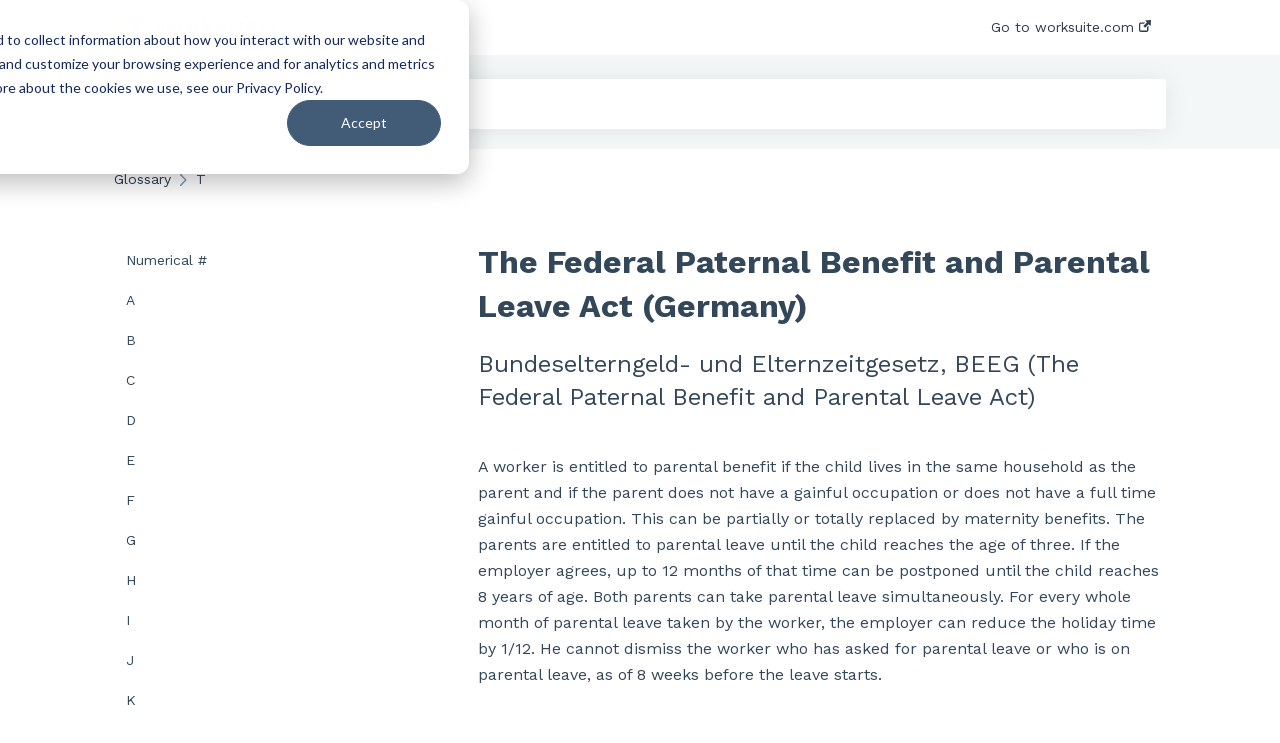

--- FILE ---
content_type: text/html; charset=UTF-8
request_url: https://worksuite.com/glossary/bundeselterngeld-und-elternzeitgesetz-beeg-the-federal-paternal-benefit-and-parental-leave-act
body_size: 7398
content:
<!doctype html><html lang="en"><head>
    
    <meta charset="utf-8">
    
    <title>
      The Federal Paternal Benefit and Parental Leave Act (Germany)
    </title>
    
    <meta name="description" content="Bundeselterngeld- und Elternzeitgesetz, BEEG (The Federal Paternal Benefit and Parental Leave Act)">
    <meta name="viewport" content="width=device-width, initial-scale=1">

    
    <meta property="og:description" content="Bundeselterngeld- und Elternzeitgesetz, BEEG (The Federal Paternal Benefit and Parental Leave Act)">
    <meta property="og:title" content="The Federal Paternal Benefit and Parental Leave Act (Germany)">
    <meta name="twitter:description" content="Bundeselterngeld- und Elternzeitgesetz, BEEG (The Federal Paternal Benefit and Parental Leave Act)">
    <meta name="twitter:title" content="The Federal Paternal Benefit and Parental Leave Act (Germany)">

    

    
    <link rel="stylesheet" href="/hs/hsstatic/ContentIcons/static-1.198/fontawesome/5.0.10/css/fontawesome-all.min.css">
<style>
a.cta_button{-moz-box-sizing:content-box !important;-webkit-box-sizing:content-box !important;box-sizing:content-box !important;vertical-align:middle}.hs-breadcrumb-menu{list-style-type:none;margin:0px 0px 0px 0px;padding:0px 0px 0px 0px}.hs-breadcrumb-menu-item{float:left;padding:10px 0px 10px 10px}.hs-breadcrumb-menu-divider:before{content:'›';padding-left:10px}.hs-featured-image-link{border:0}.hs-featured-image{float:right;margin:0 0 20px 20px;max-width:50%}@media (max-width: 568px){.hs-featured-image{float:none;margin:0;width:100%;max-width:100%}}.hs-screen-reader-text{clip:rect(1px, 1px, 1px, 1px);height:1px;overflow:hidden;position:absolute !important;width:1px}
</style>

<style>
  @font-face {
    font-family: "Work Sans";
    font-weight: 400;
    font-style: normal;
    font-display: swap;
    src: url("/_hcms/googlefonts/Work_Sans/regular.woff2") format("woff2"), url("/_hcms/googlefonts/Work_Sans/regular.woff") format("woff");
  }
  @font-face {
    font-family: "Work Sans";
    font-weight: 700;
    font-style: normal;
    font-display: swap;
    src: url("/_hcms/googlefonts/Work_Sans/700.woff2") format("woff2"), url("/_hcms/googlefonts/Work_Sans/700.woff") format("woff");
  }
</style>

    

    
<!--  Added by GoogleAnalytics4 integration -->
<script>
var _hsp = window._hsp = window._hsp || [];
window.dataLayer = window.dataLayer || [];
function gtag(){dataLayer.push(arguments);}

var useGoogleConsentModeV2 = true;
var waitForUpdateMillis = 1000;


if (!window._hsGoogleConsentRunOnce) {
  window._hsGoogleConsentRunOnce = true;

  gtag('consent', 'default', {
    'ad_storage': 'denied',
    'analytics_storage': 'denied',
    'ad_user_data': 'denied',
    'ad_personalization': 'denied',
    'wait_for_update': waitForUpdateMillis
  });

  if (useGoogleConsentModeV2) {
    _hsp.push(['useGoogleConsentModeV2'])
  } else {
    _hsp.push(['addPrivacyConsentListener', function(consent){
      var hasAnalyticsConsent = consent && (consent.allowed || (consent.categories && consent.categories.analytics));
      var hasAdsConsent = consent && (consent.allowed || (consent.categories && consent.categories.advertisement));

      gtag('consent', 'update', {
        'ad_storage': hasAdsConsent ? 'granted' : 'denied',
        'analytics_storage': hasAnalyticsConsent ? 'granted' : 'denied',
        'ad_user_data': hasAdsConsent ? 'granted' : 'denied',
        'ad_personalization': hasAdsConsent ? 'granted' : 'denied'
      });
    }]);
  }
}

gtag('js', new Date());
gtag('set', 'developer_id.dZTQ1Zm', true);
gtag('config', 'G-KDSQMT8N64');
</script>
<script async src="https://www.googletagmanager.com/gtag/js?id=G-KDSQMT8N64"></script>

<!-- /Added by GoogleAnalytics4 integration -->

<!--  Added by GoogleTagManager integration -->
<script>
var _hsp = window._hsp = window._hsp || [];
window.dataLayer = window.dataLayer || [];
function gtag(){dataLayer.push(arguments);}

var useGoogleConsentModeV2 = true;
var waitForUpdateMillis = 1000;



var hsLoadGtm = function loadGtm() {
    if(window._hsGtmLoadOnce) {
      return;
    }

    if (useGoogleConsentModeV2) {

      gtag('set','developer_id.dZTQ1Zm',true);

      gtag('consent', 'default', {
      'ad_storage': 'denied',
      'analytics_storage': 'denied',
      'ad_user_data': 'denied',
      'ad_personalization': 'denied',
      'wait_for_update': waitForUpdateMillis
      });

      _hsp.push(['useGoogleConsentModeV2'])
    }

    (function(w,d,s,l,i){w[l]=w[l]||[];w[l].push({'gtm.start':
    new Date().getTime(),event:'gtm.js'});var f=d.getElementsByTagName(s)[0],
    j=d.createElement(s),dl=l!='dataLayer'?'&l='+l:'';j.async=true;j.src=
    'https://www.googletagmanager.com/gtm.js?id='+i+dl;f.parentNode.insertBefore(j,f);
    })(window,document,'script','dataLayer','GTM-KC2HSC5');

    window._hsGtmLoadOnce = true;
};

_hsp.push(['addPrivacyConsentListener', function(consent){
  if(consent.allowed || (consent.categories && consent.categories.analytics)){
    hsLoadGtm();
  }
}]);

</script>

<!-- /Added by GoogleTagManager integration -->

    <link rel="canonical" href="https://worksuite.com/glossary/bundeselterngeld-und-elternzeitgesetz-beeg-the-federal-paternal-benefit-and-parental-leave-act">


<meta property="og:url" content="https://worksuite.com/glossary/bundeselterngeld-und-elternzeitgesetz-beeg-the-federal-paternal-benefit-and-parental-leave-act">
<meta http-equiv="content-language" content="en">



    
      <link rel="shortcut icon" href="https://worksuite.com/hubfs/WorksuiteFavicon1.svg">
    
    <link href="//7052064.fs1.hubspotusercontent-na1.net/hubfs/7052064/hub_generated/template_assets/DEFAULT_ASSET/1767118688459/template_main.css" rel="stylesheet">
    <link href="//7052064.fs1.hubspotusercontent-na1.net/hubfs/7052064/hub_generated/template_assets/DEFAULT_ASSET/1767118684047/template__support-form.min.css" rel="stylesheet">
    <script type="text/javascript" src="//7052064.fs1.hubspotusercontent-na1.net/hubfs/7052064/hub_generated/template_assets/DEFAULT_ASSET/1767118686460/template_kbdom.min.js"></script>
    <style type="text/css" data-preview-theme="true">
      .kb-article, .kb-search__suggestions__article-content, .kb-search-results__description {
        font-family: 'Work Sans';
      }
      h1, h2, h3, h3 a, h4, h4 a, h5, h6, .kb__text-link, .kb__text-link-small, .kb-header, .kb-sticky-footer,
      .kb-search__suggestions__article-title, .kb-search-results__title,
      #hs_form_target_kb_support_form input.hs-button, #hs_form_target_kb_support_form label, input, select, textarea, #hs_form_target_kb_support_form .hs-field-desc, #hs_form_target_kb_support_form .hs-richtext p {
        font-family: 'Work Sans';
      }
      a,
      .kb-search__suggestions__breadcrumb,
      .kb-header__nav .kbui-dropdown__link {
        color: #2d3e50;
      }
      .kb-header,
      .kb-header a,
      .kb-header button.kb-button--link {
        color: #2d3e50;
      }
      .kb-header svg * {
        fill: #2d3e50;
      }
      .kb-search-section {
        background-color: #f3f7f7;
      }
      .kb-search-section__title {
        color: #232e3b;
      }
      .kb-search-section-with-image {
        background-image: url();
        background-size: cover;
        color: #ffffff;
        position: relative;
      }
      .kb-search-section-with-gradient {
        background-color: ;
        background-image: linear-gradient(180deg, #f3f7f7 0%, transparent 97%);
      }
      .kb-mobile-search-section {
        background-color: #ffffff;
      }
      .kb-search__suggestions a:hover,
      .kb-search__suggestions a:focus,
      .kb-category-menu li.active > a,
      .kb-category-menu li > a:hover {
        background-color: rgba(45, 62, 80, .1);
      }
      .kb-theme--cards .kb-category-menu li.active > a,
      .kb-theme--cards .kb-category-menu li > a:hover {
        background-color: transparent;
      }
      .kb-breadcrumbs > ol > li > span,
      .kb-breadcrumbs > ol > li > a > span,
      .kb-breadcrumbs > .kb-breadcrumbs__mobile-back a {
        font-family: 'Work Sans';
      }
      .kb-breadcrumbs__arrow--left * {
        fill: #2d3e50
      }
      .kb-sidebar .kb-category-menu a,
      .kb-mobile-menu .kb-mobile-menu__current-page,
      .kb-mobile-menu ul > li > a {
        font-family: 'Work Sans';
      }
      .kb-header__logo img {
        max-height: 40px;
      }
      .kb-footer__logo img {
        max-height: 24px;
      }
      /* SVG SUPPORT */
      .kb-header__logo img[src$=".svg"] {
        height: 40px;
      }
      .kb-footer__logo img[src$=".svg"] {
        height: 24px;
      }
      /* MOBILE STYLES */
      .kb-mobile-menu,
      .kb-mobile-search__bar {
        background-color: #ffffff;
      }
      .kb-mobile-menu a,
      .kb-mobile-menu__current-page,
      .kb-mobile-search__input,
      .kb-search--open .kb-mobile-search__input {
        color: #111111
      }
      .kb-mobile-search__input::-webkit-input-placeholder {
        color: #111111
      }
      .kb-mobile-search__input::-moz-placeholder {
        color: #111111
      }
      .kb-mobile-search__input:-ms-input-placeholder {
        color: #111111
      }
      .kb-mobile-search__input:-moz-placeholder {
        color: #111111
      }
      .kb-mobile-search__mag * {
        fill: #111111
      }
      .kb-mobile-menu__arrow *,
      .kb-mobile-search__close * {
        stroke: #111111
      }
      @media (max-width: 767px) {
        .kb-header__nav {
          background-color: #ffffff
        }
        .kb-header,
        .kb-header a {
          color: #111111;
        }
        .kb-header svg * {
          fill: #111111;
        }
        .kb-theme--content.kb-page--index .kb-header__nav-toggle svg *,
        .kb-theme--content.kb-page--index .kb-header__nav-close svg *,
        .kb-theme--tiles.kb-page--index .kb-header__nav-toggle svg *,
        .kb-theme--tiles.kb-page--index .kb-header__nav-close svg *,
        .kb-theme--minimal .kb-header__nav-toggle svg *,
        .kb-theme--minimal .kb-header__nav-close svg *,
        .kb-theme--cards .kb-header__nav-toggle svg *,
        .kb-theme--cards .kb-header__nav-close svg *,
        .kb-theme--default .kb-header__nav-toggle svg *,
        .kb-theme--default .kb-header__nav-close svg * {
          fill: #2d3e50;
        }
      }
    </style>
  <meta name="generator" content="HubSpot"></head>
  <body class="kb-theme--default ">
<!--  Added by GoogleTagManager integration -->
<noscript><iframe src="https://www.googletagmanager.com/ns.html?id=GTM-KC2HSC5" height="0" width="0" style="display:none;visibility:hidden"></iframe></noscript>

<!-- /Added by GoogleTagManager integration -->

    <header>
      
      
  

  

  

  <div class="kb-header" data-preview-id="kb-header">
    <div class="kb-header-inner" id="kb-header">
      <div class="kb-header__logo">
        
          <a href="//worksuite.com">
            <img src="https://worksuite.com/hubfs/Property%201=Worksuite%20Logo%20-%20Black.svg" alt="company logo">
          </a>
        
      </div>
      <a class="kb-header__title" href="/glossary">
        Glossary
      </a>
      <nav id="kb-header__nav" class="kb-header__nav" role="navigation">
        <ul>
          
          
            
<li class="kb-header__company-website-link">
  <a href="//worksuite.com" target="_blank" rel="noopener">
    Go to worksuite.com
    <svg width="12" height="12" xmlns="http://www.w3.org/2000/svg">
      <path d="M8.11 10.223V7.0472l1.308-1.3077v4.4835c0 .9323-.7628 1.6952-1.6953 1.6952H1.6952C.7628 11.9182 0 11.1553 0 10.223V4.1955C0 3.2628.7628 2.5 1.6952 2.5h4.4833L4.8707 3.8082H1.6952c-.2099 0-.3872.1771-.3872.3873v6.0275c0 .2098.1773.387.3872.387h6.0275c.21 0 .3873-.1772.3873-.387zM5.9428.4417L12.0137 0l-.442 6.0708L9.6368 4.136 6.0925 7.68 4.3333 5.9207l3.544-3.5442L5.9428.4417z" fill="#2d3e50" />
    </svg>
  </a>
</li>

          
          
          
          
        </ul>
      </nav>
      
      <div class="kb-header__nav-controls-container">
        <button id="kb-header__close-target" class="kb-header__nav-close" role="button" aria-label="Close main navigation menu" aria-controls="kb-header__nav kb-header__langs-nav">
          <span class="kb-icon close" aria-hidden="true">
            <svg width="16" height="17" xmlns="http://www.w3.org/2000/svg">
              <g fill="#2D3E50" fill-rule="nonzero">
                <path d="M15.07107 1.42893c.59587.59588.88893 1.23239.0505 2.07081L2.99975 15.62158c-.83842.83842-1.48089.5394-2.0708-.05051C.33305 14.97519.04 14.33868.87841 13.50026L13.00026 1.37842c.83842-.83842 1.48089-.5394 2.0708.05051z" />
                <path d="M15.07107 15.57107c-.59588.59587-1.23239.88893-2.07081.0505L.87842 3.49975C.04 2.66132.33902 2.01885.92893 1.42894 1.52481.83305 2.16132.54 2.99974 1.37841l12.12184 12.12184c.83842.83842.5394 1.48089-.05051 2.0708z" />
              </g>
            </svg>
          </span>
        </button>
        
        <button id="kb-header__main-nav-target" class="kb-header__nav-toggle" role="button" aria-label="Open main navigation menu" aria-controls="kb-header__nav">
          <span class="kb-icon menu">
            <svg width="25" height="17" xmlns="http://www.w3.org/2000/svg">
              <g fill="#2D3E50" fill-rule="nonzero">
                <path d="M24.56897 2.295c0 .85-.2931 1.513-1.72414 1.513H2.15517C.72414 3.808.43103 3.1365.43103 2.295c0-.85.2931-1.513 1.72414-1.513h20.68966c1.43103 0 1.72414.6715 1.72414 1.513zM24.56897 8.8315c0 .85-.2931 1.513-1.72414 1.513H2.15517c-1.43103 0-1.72414-.6715-1.72414-1.513 0-.85.2931-1.513 1.72414-1.513h20.68966c1.43103 0 1.72414.6715 1.72414 1.513zM24.56897 15.3595c0 .85-.2931 1.513-1.72414 1.513H2.15517c-1.43103 0-1.72414-.6715-1.72414-1.513 0-.85.2931-1.513 1.72414-1.513h20.68966c1.43103 0 1.72414.6715 1.72414 1.513z" />
              </g>
            </svg>
          </span>
        </button>
    </div>
    </div>
  </div>
  <!-- Mobile Menu -->
  <div class="kb-mobile-search-section">
    <div class="kb-mobile-header">
      <div class="kb-mobile-menu">
        <div class="kb-mobile-menu__current-page">
          
            
              
            
          
            
              
            
          
            
              
            
          
            
              
            
          
            
              
            
          
            
              
            
          
            
              
            
          
            
              
            
          
            
              
            
          
            
              
            
          
            
              
            
          
            
              
            
          
            
              
            
          
            
              
            
          
            
              
            
          
            
              
            
          
            
              
            
          
            
              
            
          
            
              
            
          
            
              
            
          
            
              
              T
              
            
          
            
              
            
          
            
              
            
          
            
              
            
          
          <svg class="kb-mobile-menu__arrow" width="12" height="7" xmlns="http://www.w3.org/2000/svg">
            <path d="M10.6817 1.6816l-4.5364 4-4.5364-3.9315" stroke="#00A38D" stroke-width="2" fill="none" fill-rule="evenodd" stroke-linecap="round" stroke-linejoin="round" />
          </svg>
        </div>
        <ul>
          
          <li>
            
            
            <a href="/glossary/numerical">
              Numerical #
            </a>
            <ul>
              
            </ul>
          </li>
          
          <li>
            
            
            <a href="/glossary/a">
              A
            </a>
            <ul>
              
            </ul>
          </li>
          
          <li>
            
            
            <a href="/glossary/b">
              B
            </a>
            <ul>
              
            </ul>
          </li>
          
          <li>
            
            
            <a href="/glossary/c">
              C
            </a>
            <ul>
              
            </ul>
          </li>
          
          <li>
            
            
            <a href="/glossary/d">
              D
            </a>
            <ul>
              
            </ul>
          </li>
          
          <li>
            
            
            <a href="/glossary/e">
              E
            </a>
            <ul>
              
            </ul>
          </li>
          
          <li>
            
            
            <a href="/glossary/f">
              F
            </a>
            <ul>
              
            </ul>
          </li>
          
          <li>
            
            
            <a href="/glossary/g">
              G
            </a>
            <ul>
              
            </ul>
          </li>
          
          <li>
            
            
            <a href="/glossary/h">
              H
            </a>
            <ul>
              
            </ul>
          </li>
          
          <li>
            
            
            <a href="/glossary/i">
              I
            </a>
            <ul>
              
            </ul>
          </li>
          
          <li>
            
            
            <a href="/glossary/j">
              J
            </a>
            <ul>
              
            </ul>
          </li>
          
          <li>
            
            
            <a href="/glossary/k">
              K
            </a>
            <ul>
              
            </ul>
          </li>
          
          <li>
            
            
            <a href="/glossary/l">
              L
            </a>
            <ul>
              
            </ul>
          </li>
          
          <li>
            
            
            <a href="/glossary/m">
              M
            </a>
            <ul>
              
            </ul>
          </li>
          
          <li>
            
            
            <a href="/glossary/n">
              N
            </a>
            <ul>
              
            </ul>
          </li>
          
          <li>
            
            
            <a href="/glossary/o">
              O
            </a>
            <ul>
              
            </ul>
          </li>
          
          <li>
            
            
            <a href="/glossary/p">
              P
            </a>
            <ul>
              
            </ul>
          </li>
          
          <li>
            
            
            <a href="/glossary/q">
              Q
            </a>
            <ul>
              
            </ul>
          </li>
          
          <li>
            
            
            <a href="/glossary/r">
              R
            </a>
            <ul>
              
            </ul>
          </li>
          
          <li>
            
            
            <a href="/glossary/s">
              S
            </a>
            <ul>
              
            </ul>
          </li>
          
          <li class="active open">
            
            
            <a href="/glossary/t">
              T
            </a>
            <ul>
              
            </ul>
          </li>
          
          <li>
            
            
            <a href="/glossary/u">
              U
            </a>
            <ul>
              
            </ul>
          </li>
          
          <li>
            
            
            <a href="/glossary/v">
              V
            </a>
            <ul>
              
            </ul>
          </li>
          
          <li>
            
            
            <a href="/glossary/w">
              W
            </a>
            <ul>
              
            </ul>
          </li>
          
        </ul>
      </div>
      <div class="kb-mobile-search kb-search" kb-language-tag="en" kb-group-id="180114064253">
        <div class="kb-mobile-search__placeholder"></div>
        <div class="kb-mobile-search__box">
          <div class="kb-mobile-search__bar">
            <svg class="kb-mobile-search__mag" width="15" height="15" xmlns="http://www.w3.org/2000/svg">
              <path d="M14.02 12.672l-3.64-3.64a5.687 5.687 0 0 0 1.06-3.312A5.726 5.726 0 0 0 5.72 0 5.726 5.726 0 0 0 0 5.72a5.726 5.726 0 0 0 5.72 5.72 5.687 5.687 0 0 0 3.311-1.06l3.641 3.64a.95.95 0 0 0 1.348 0 .953.953 0 0 0 0-1.348zm-8.3-3.139a3.813 3.813 0 1 1 0-7.626 3.813 3.813 0 0 1 0 7.626z" fill="#4A4A4A" fill-rule="evenodd" />
            </svg>
            <form action="/glossary/kb-search-results">
              <input type="text" class="kb-mobile-search__input kb-search__input" name="term" autocomplete="off" placeholder="Search for answers">
              <input type="hidden" name="ref" value="180255868418">
            </form>
            <svg class="kb-mobile-search__close" width="14" height="14" xmlns="http://www.w3.org/2000/svg">
              <g stroke="#4A4A4A" stroke-width="2" fill="none" fill-rule="evenodd" stroke-linecap="round" stroke-linejoin="round">
                <path d="M1 12.314L12.314 1M12.314 12.314L1 1" />
              </g>
            </svg>
          </div>
          <ul class="kb-search__suggestions"></ul>
        </div>
      </div>
    </div>
  </div>

  <script>
    kbDom.whenReady(function() {
          // Mobile Nav Menu
          var mobileToggle = function() {
            var navMenuOpen = document.getElementById('kb-header__main-nav-target');
            var langNavOpen = document.getElementById('kb-header__langs-nav-target');
            var navClose = document.getElementById('kb-header__close-target');

            navMenuOpen.addEventListener('click',function() {
              document.body.classList.toggle('kb-header__main-nav-open');
            });

            if (langNavOpen) {
            langNavOpen.addEventListener('click',function() {
              document.body.classList.toggle('kb-header__lang-nav-open');
            });
            }

            navClose.addEventListener('click',function() {
              document.body.classList.remove('kb-header__main-nav-open');
              document.body.classList.remove('kb-header__lang-nav-open');
            });

          };
          window.addEventListener('click', mobileToggle);
          mobileToggle();

      kbDom.initDropdown(document.querySelector('[data-kbui-dropdown-contents="lang-switcher"]'))

      // Mobile Cat Menu
      document.querySelector('.kb-mobile-menu__current-page').addEventListener('click',function() {
        document.querySelector('.kb-mobile-header').classList.toggle('menu-open');
      });
      document.querySelector('.kb-mobile-search__mag').addEventListener('click',function() {
        document.querySelector('.kb-mobile-header').classList.toggle('search-open');
        if (document.querySelector('.kb-mobile-header').classList.contains('search-open')) {
          document.querySelector('.kb-mobile-search__input').focus();
        }
      });
      document.querySelector('.kb-mobile-search__close').addEventListener('click',function() {
        document.querySelector('.kb-mobile-header').classList.remove('search-open');
      });
    });
  </script>
      
<div class="kb-search-section kb-search-section--narrow   ">
  <div class="kb-search-section__content content-container">
    <div class="kb-search" kb-language-tag="en" kb-group-id="180114064253">
      <div class="kb-search__placeholder"></div>
      <div class="kb-search__box">
        <div class="kb-search__bar">
          <svg class="kb-search__mag" width="15" height="15" xmlns="http://www.w3.org/2000/svg">
            <path d="M14.02 12.672l-3.64-3.64a5.687 5.687 0 0 0 1.06-3.312A5.726 5.726 0 0 0 5.72 0 5.726 5.726 0 0 0 0 5.72a5.726 5.726 0 0 0 5.72 5.72 5.687 5.687 0 0 0 3.311-1.06l3.641 3.64a.95.95 0 0 0 1.348 0 .953.953 0 0 0 0-1.348zm-8.3-3.139a3.813 3.813 0 1 1 0-7.626 3.813 3.813 0 0 1 0 7.626z" fill="#4A4A4A" fill-rule="evenodd" />
          </svg>
          <form action="/glossary/kb-search-results">
            <input type="text" class="kb-search__input" name="term" autocomplete="off" placeholder="Search for answers" required>
          </form>
          <svg class="kb-search__close" width="14" height="14" xmlns="http://www.w3.org/2000/svg">
            <g stroke="#4A4A4A" stroke-width="2" fill="none" fill-rule="evenodd" stroke-linecap="round" stroke-linejoin="round">
              <path d="M1 12.314L12.314 1M12.314 12.314L1 1" />
            </g>
          </svg>
        </div>
        <ul class="kb-search__suggestions"></ul>
      </div>
    </div>
  </div>
</div>
      
    </header>
    <main data-preview-id="kb-article-main">
      
<div class="content-container-outer">
  <div class="content-container">
    
<div class="kb-breadcrumbs">
  <div class="kb-breadcrumbs__mobile-back">
    <svg class="kb-breadcrumbs__arrow kb-breadcrumbs__arrow--left" width="7" height="12" xmlns="http://www.w3.org/2000/svg">
      <path d="M.055 5.7194c.018-.045.0518-.0835.0795-.125.0166-.0255.0322-.052.0489-.0775.007-.011.0116-.024.0216-.034L5.2426.2328c.2877-.3.7662-.3115 1.0685-.026a.7468.7468 0 0 1 .0262 1.0605L1.7954 6l4.5419 4.733a.7462.7462 0 0 1-.0262 1.0601.7563.7563 0 0 1-.5214.207.7568.7568 0 0 1-.547-.2325L.205 6.5174c-.01-.0105-.0146-.023-.0216-.0345-.0167-.025-.0323-.0515-.0489-.077-.0277-.0415-.0615-.08-.0796-.125-.0186-.0455-.0222-.0935-.0312-.141C.0147 6.0934 0 6.0474 0 5.9999c0-.047.0146-.093.0237-.1395.009-.0475.0126-.096.0312-.141" fill="#7C98B6" fill-rule="evenodd" />
    </svg>
    <a href="/glossary">Back to home</a>
  </div>
  <ol itemscope itemtype="http://schema.org/BreadcrumbList">
    <li itemprop="itemListElement" itemscope itemtype="http://schema.org/ListItem">
      <a itemprop="item" href="/glossary">
        <span itemprop="name">Glossary</span>
      </a>
      <meta itemprop="position" content="1">
    </li>
    
      
        
      
        
      
        
      
        
      
        
      
        
      
        
      
        
      
        
      
        
      
        
      
        
      
        
      
        
      
        
      
        
      
        
      
        
      
        
      
        
      
        
          <svg class="kb-breadcrumbs__arrow kb-breadcrumbs__arrow--right" width="7" height="12" xmlns="http://www.w3.org/2000/svg">
            <path d="M6.4905 5.7194c-.018-.045-.0518-.0835-.0795-.125-.0167-.0255-.0323-.052-.049-.0775-.007-.011-.0115-.024-.0216-.034L1.3028.2328c-.2876-.3-.7662-.3115-1.0684-.026a.7468.7468 0 0 0-.0262 1.0605L4.75 6l-4.542 4.733a.7462.7462 0 0 0 .0263 1.0601.7563.7563 0 0 0 .5213.207.7568.7568 0 0 0 .5471-.2325l5.0376-5.2501c.0101-.0105.0146-.023.0217-.0345.0166-.025.0322-.0515.0489-.077.0277-.0415.0614-.08.0795-.125.0187-.0455.0222-.0935.0313-.141.009-.0465.0237-.0925.0237-.14 0-.047-.0147-.093-.0237-.1395-.009-.0475-.0126-.096-.0313-.141" fill="#7C98B6" fill-rule="evenodd" />
          </svg>
          <li itemprop="itemListElement" itemscope itemtype="http://schema.org/ListItem">
            
              <span itemprop="name">T</span>
            
            <meta itemprop="position" content="2">
          </li>
          
        
      
        
      
        
      
        
      
    
  </ol>
</div>
    <div class="main-body">
      <div class="kb-sidebar">
        
<div class="kb-category-menu">
  <ul>
    
    <li>
        
        
      <a href="/glossary/numerical">
        <div class="kb-category-menu-option" data-id="180114064453">
          <span class="kb-category-menu-option__color-bar" style="background-color: #2d3e50;"></span>
          Numerical #
        </div>
        
      </a>
      <ul>
        
      </ul>
    </li>
    
    <li>
        
        
      <a href="/glossary/a">
        <div class="kb-category-menu-option" data-id="180114064459">
          <span class="kb-category-menu-option__color-bar" style="background-color: #2d3e50;"></span>
          A
        </div>
        
      </a>
      <ul>
        
      </ul>
    </li>
    
    <li>
        
        
      <a href="/glossary/b">
        <div class="kb-category-menu-option" data-id="180114064807">
          <span class="kb-category-menu-option__color-bar" style="background-color: #2d3e50;"></span>
          B
        </div>
        
      </a>
      <ul>
        
      </ul>
    </li>
    
    <li>
        
        
      <a href="/glossary/c">
        <div class="kb-category-menu-option" data-id="180114064797">
          <span class="kb-category-menu-option__color-bar" style="background-color: #2d3e50;"></span>
          C
        </div>
        
      </a>
      <ul>
        
      </ul>
    </li>
    
    <li>
        
        
      <a href="/glossary/d">
        <div class="kb-category-menu-option" data-id="180114064451">
          <span class="kb-category-menu-option__color-bar" style="background-color: #2d3e50;"></span>
          D
        </div>
        
      </a>
      <ul>
        
      </ul>
    </li>
    
    <li>
        
        
      <a href="/glossary/e">
        <div class="kb-category-menu-option" data-id="180114064457">
          <span class="kb-category-menu-option__color-bar" style="background-color: #2d3e50;"></span>
          E
        </div>
        
      </a>
      <ul>
        
      </ul>
    </li>
    
    <li>
        
        
      <a href="/glossary/f">
        <div class="kb-category-menu-option" data-id="180114064455">
          <span class="kb-category-menu-option__color-bar" style="background-color: #2d3e50;"></span>
          F
        </div>
        
      </a>
      <ul>
        
      </ul>
    </li>
    
    <li>
        
        
      <a href="/glossary/g">
        <div class="kb-category-menu-option" data-id="180114064801">
          <span class="kb-category-menu-option__color-bar" style="background-color: #2d3e50;"></span>
          G
        </div>
        
      </a>
      <ul>
        
      </ul>
    </li>
    
    <li>
        
        
      <a href="/glossary/h">
        <div class="kb-category-menu-option" data-id="180114064799">
          <span class="kb-category-menu-option__color-bar" style="background-color: #2d3e50;"></span>
          H
        </div>
        
      </a>
      <ul>
        
      </ul>
    </li>
    
    <li>
        
        
      <a href="/glossary/i">
        <div class="kb-category-menu-option" data-id="180114064805">
          <span class="kb-category-menu-option__color-bar" style="background-color: #2d3e50;"></span>
          I
        </div>
        
      </a>
      <ul>
        
      </ul>
    </li>
    
    <li>
        
        
      <a href="/glossary/j">
        <div class="kb-category-menu-option" data-id="180114064803">
          <span class="kb-category-menu-option__color-bar" style="background-color: #2d3e50;"></span>
          J
        </div>
        
      </a>
      <ul>
        
      </ul>
    </li>
    
    <li>
        
        
      <a href="/glossary/k">
        <div class="kb-category-menu-option" data-id="180114064441">
          <span class="kb-category-menu-option__color-bar" style="background-color: #2d3e50;"></span>
          K
        </div>
        
      </a>
      <ul>
        
      </ul>
    </li>
    
    <li>
        
        
      <a href="/glossary/l">
        <div class="kb-category-menu-option" data-id="180114064793">
          <span class="kb-category-menu-option__color-bar" style="background-color: #2d3e50;"></span>
          L
        </div>
        
      </a>
      <ul>
        
      </ul>
    </li>
    
    <li>
        
        
      <a href="/glossary/m">
        <div class="kb-category-menu-option" data-id="180114064445">
          <span class="kb-category-menu-option__color-bar" style="background-color: #2d3e50;"></span>
          M
        </div>
        
      </a>
      <ul>
        
      </ul>
    </li>
    
    <li>
        
        
      <a href="/glossary/n">
        <div class="kb-category-menu-option" data-id="180114064443">
          <span class="kb-category-menu-option__color-bar" style="background-color: #2d3e50;"></span>
          N
        </div>
        
      </a>
      <ul>
        
      </ul>
    </li>
    
    <li>
        
        
      <a href="/glossary/o">
        <div class="kb-category-menu-option" data-id="180114064449">
          <span class="kb-category-menu-option__color-bar" style="background-color: #2d3e50;"></span>
          O
        </div>
        
      </a>
      <ul>
        
      </ul>
    </li>
    
    <li>
        
        
      <a href="/glossary/p">
        <div class="kb-category-menu-option" data-id="180114064447">
          <span class="kb-category-menu-option__color-bar" style="background-color: #2d3e50;"></span>
          P
        </div>
        
      </a>
      <ul>
        
      </ul>
    </li>
    
    <li>
        
        
      <a href="/glossary/q">
        <div class="kb-category-menu-option" data-id="180114143615">
          <span class="kb-category-menu-option__color-bar" style="background-color: #2d3e50;"></span>
          Q
        </div>
        
      </a>
      <ul>
        
      </ul>
    </li>
    
    <li>
        
        
      <a href="/glossary/r">
        <div class="kb-category-menu-option" data-id="180114064795">
          <span class="kb-category-menu-option__color-bar" style="background-color: #2d3e50;"></span>
          R
        </div>
        
      </a>
      <ul>
        
      </ul>
    </li>
    
    <li>
        
        
      <a href="/glossary/s">
        <div class="kb-category-menu-option" data-id="180114064437">
          <span class="kb-category-menu-option__color-bar" style="background-color: #2d3e50;"></span>
          S
        </div>
        
      </a>
      <ul>
        
      </ul>
    </li>
    
    <li class="open">
        
        
      <a href="/glossary/t">
        <div class="kb-category-menu-option" data-id="180114064791">
          <span class="kb-category-menu-option__color-bar" style="background-color: #2d3e50;"></span>
          T
        </div>
        
      </a>
      <ul>
        
      </ul>
    </li>
    
    <li>
        
        
      <a href="/glossary/u">
        <div class="kb-category-menu-option" data-id="180114064925">
          <span class="kb-category-menu-option__color-bar" style="background-color: #2d3e50;"></span>
          U
        </div>
        
      </a>
      <ul>
        
      </ul>
    </li>
    
    <li>
        
        
      <a href="/glossary/v">
        <div class="kb-category-menu-option" data-id="180114064923">
          <span class="kb-category-menu-option__color-bar" style="background-color: #2d3e50;"></span>
          V
        </div>
        
      </a>
      <ul>
        
      </ul>
    </li>
    
    <li>
        
        
      <a href="/glossary/w">
        <div class="kb-category-menu-option" data-id="180114064439">
          <span class="kb-category-menu-option__color-bar" style="background-color: #2d3e50;"></span>
          W
        </div>
        
      </a>
      <ul>
        
      </ul>
    </li>
    
  </ul>
</div>

<script>
  kbDom.whenReady(function() {
    document.querySelectorAll('.kb-category-menu svg').forEach(function(el) {
      el.addEventListener('click', function(e) {
        e.preventDefault();
        var li = kbDom.closest('li', this);
        if (li) {
          li.classList.toggle('open');
        }
      });
    })
  })
</script>
      </div>
      <div class="kb-content">
        



<div class="kb-article tinymce-content">
  <h1><span id="hs_cos_wrapper_name" class="hs_cos_wrapper hs_cos_wrapper_meta_field hs_cos_wrapper_type_text" style="" data-hs-cos-general-type="meta_field" data-hs-cos-type="text">The Federal Paternal Benefit and Parental Leave Act (Germany)</span></h1>
  
    <h2>Bundeselterngeld- und Elternzeitgesetz, BEEG (The Federal Paternal Benefit and Parental Leave Act)</h2>
   A worker is entitled to parental benefit if the child lives in the same household as the parent and if the parent does not have a gainful occupation or does not have a full time gainful occupation. This can be partially or totally replaced by maternity benefits. The parents are entitled to parental leave until the child reaches the age of three. If the employer agrees, up to 12 months of that time can be postponed until the child reaches 8 years of age. Both parents can take parental leave simultaneously. For every whole month of parental leave taken by the worker, the employer can reduce the holiday time by 1/12. He cannot dismiss the worker who has asked for parental leave or who is on parental leave, as of 8 weeks before the leave starts.
</div>

<script>
  kbDom.whenReady(function() {
    var smoothScroll = new smoothAnchorsScrolling();

    var articleSmoothScrolling = function() {
      function scrollToAnchor(state) {
        const anchorId = (state && state.anchorId) || null;
        if (!anchorId) {
          return;
        }
        var anchor = document.querySelector(
          '[id="' + anchorId.substring(1) + '"][data-hs-anchor="true"]'
        );
        smoothScroll.scrollTo(anchor);
      }

      document
        .querySelectorAll('a[href^="#"][rel*="noopener"]')
        .forEach(function(link) {
          // Adding the handler to the click event on each anchor link
          link.addEventListener('click', function(e) {
            e.preventDefault();
            var node = e.currentTarget;
            var targetAnchorId = decodeURI(node.hash);
            var state = { anchorId: targetAnchorId };

            scrollToAnchor(state);
            history.pushState(state, null, node.href);
          });
        });

      window.addEventListener('popstate', function(e) {
        if (e.state !== undefined) {
          scrollToAnchor(e.state);
        }
      });

      (function() {
        var targetAnchorId = decodeURI(window.location.hash);
        var initialState = {
          anchorId: targetAnchorId,
        };
        if (targetAnchorId) {
          setTimeout(function() {
            scrollToAnchor(initialState);
          }, 1);
        }
        history.pushState(initialState, null, '');
      })();
    };

    window.addEventListener('load', function(e) {
      articleSmoothScrolling();
    });
  });
</script>
        <div id="ka-feedback-form-container" portal-id="24108094" article-id="180255868418" knowledge-base-id="180114064253" article-language-tag="en" ungated-for-multi-language="true" enviro="prod" feedback-hubapi-domain="feedback.hubapi.com" js-feedback-domain="js.hubspotfeedback.com">
  <div id="ka-feedback-form"></div>
  <link rel="stylesheet" href="https://js.hubspotfeedback.com/feedbackknowledge.css">
  <script type="text/javascript" src="https://js.hubspotfeedback.com/feedbackknowledge.js"></script>
</div>
        

<div id="kb-related-articles-container" portal-id="24108094" knowledge-base-id="180114064253" article-id="180255868418" article-language="en" heading="Related articles" enviro="prod" public-hubapi-domain="public.hubapi.com">
  
</div>
      </div>
    </div>
  </div>
</div>

    </main>
    <footer>
      





 







  


<div class="kb-sticky-footer" data-preview-id="kb-footer">
  <div class="kb-footer">
    
      <div class="kb-footer__center-aligned-content">
        
        
          <div class="kb-footer__title">worksuite.com Glossary</div>
        
        
      </div>
    
    
      <div class="kb-footer__links-container">
        <ul class="kb-footer__links columns__one">
          
            
<li class="kb-footer__company-website-link">
  <a href="//worksuite.com" target="_blank" rel="noopener">
    Go to worksuite.com
    <svg width="12" height="12" xmlns="http://www.w3.org/2000/svg">
      <path d="M8.11 10.223V7.0472l1.308-1.3077v4.4835c0 .9323-.7628 1.6952-1.6953 1.6952H1.6952C.7628 11.9182 0 11.1553 0 10.223V4.1955C0 3.2628.7628 2.5 1.6952 2.5h4.4833L4.8707 3.8082H1.6952c-.2099 0-.3872.1771-.3872.3873v6.0275c0 .2098.1773.387.3872.387h6.0275c.21 0 .3873-.1772.3873-.387zM5.9428.4417L12.0137 0l-.442 6.0708L9.6368 4.136 6.0925 7.68 4.3333 5.9207l3.544-3.5442L5.9428.4417z" fill="#2d3e50" />
    </svg>
  </a>
</li>

          
        </ul>
      </div>
    
  </div>
</div>
    </footer>
    
<!-- HubSpot performance collection script -->
<script defer src="/hs/hsstatic/content-cwv-embed/static-1.1293/embed.js"></script>

<!-- Start of HubSpot Analytics Code -->
<script type="text/javascript">
var _hsq = _hsq || [];
_hsq.push(["setContentType", "knowledge-article"]);
_hsq.push(["setCanonicalUrl", "https:\/\/worksuite.com\/glossary\/bundeselterngeld-und-elternzeitgesetz-beeg-the-federal-paternal-benefit-and-parental-leave-act"]);
_hsq.push(["setPageId", "180255868418"]);
_hsq.push(["setContentMetadata", {
    "contentPageId": 180255868418,
    "legacyPageId": "180255868418",
    "contentFolderId": null,
    "contentGroupId": 180114064253,
    "abTestId": null,
    "languageVariantId": 180255868418,
    "languageCode": "en",
    
    
}]);
</script>

<script type="text/javascript" id="hs-script-loader" async defer src="/hs/scriptloader/24108094.js"></script>
<!-- End of HubSpot Analytics Code -->


<script type="text/javascript">
var hsVars = {
    render_id: "0d91e570-7fac-4a32-a9d6-fbbe888792af",
    ticks: 1767430363026,
    page_id: 180255868418,
    
    content_group_id: 180114064253,
    portal_id: 24108094,
    app_hs_base_url: "https://app.hubspot.com",
    cp_hs_base_url: "https://cp.hubspot.com",
    language: "en",
    analytics_page_type: "knowledge-article",
    scp_content_type: "",
    
    analytics_page_id: "180255868418",
    category_id: 6,
    folder_id: 0,
    is_hubspot_user: false
}
</script>


<script defer src="/hs/hsstatic/HubspotToolsMenu/static-1.432/js/index.js"></script>




    <script type="text/javascript" src="//7052064.fs1.hubspotusercontent-na1.net/hubfs/7052064/hub_generated/template_assets/DEFAULT_ASSET/1767118687456/template_purify.min.js"></script>
    <script type="text/javascript" src="//7052064.fs1.hubspotusercontent-na1.net/hubfs/7052064/hub_generated/template_assets/DEFAULT_ASSET/1767118685370/template_kb-search.min.js"></script>
    <script type="text/javascript" src="//7052064.fs1.hubspotusercontent-na1.net/hubfs/7052064/hub_generated/template_assets/DEFAULT_ASSET/1767118691309/template_sticky-header.min.js"></script>
    <script type="text/javascript" src="//7052064.fs1.hubspotusercontent-na1.net/hubfs/7052064/hub_generated/template_assets/DEFAULT_ASSET/1767118690543/template_smooth-anchors-scrolling.min.js"></script>
  
</body></html>